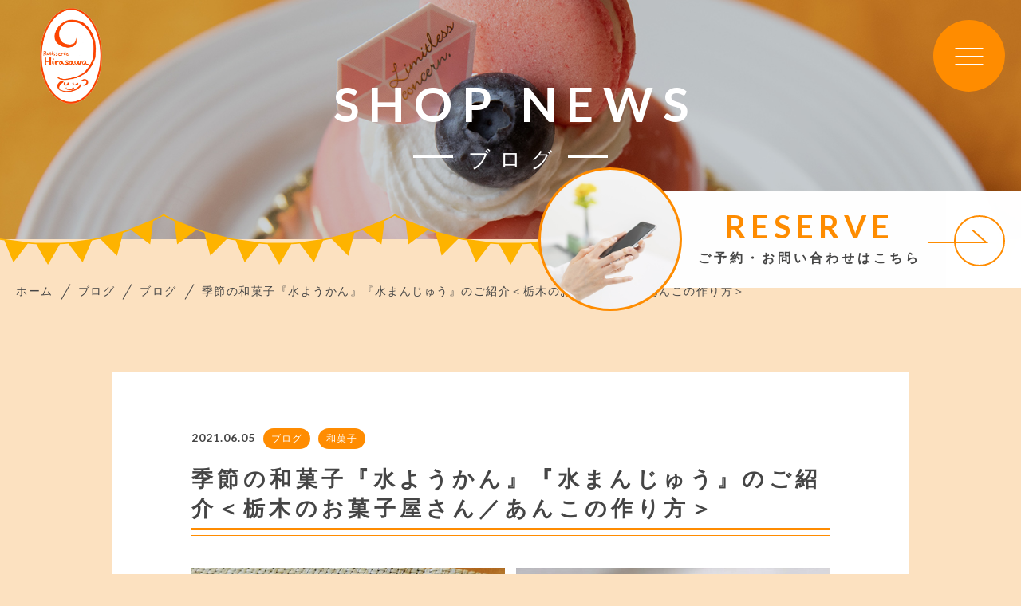

--- FILE ---
content_type: text/html; charset=UTF-8
request_url: https://hirasawa-sweets.com/2021/06/05/mizuyoukan/
body_size: 12527
content:
<!DOCTYPE html>
<html lang="ja">

<head prefix="og: http://ogp.me/ns# fb: http://ogp.me/ns/fb# article: http://ogp.me/ns/artcle#">

<meta charset="UTF-8">
<meta http-equiv="X-UA-Compatible" content="IE=edge">
<meta name="format-detection" content="telephone=no,address=no,email=no">
<meta name="viewport" content="width=device-width,initial-scale=1,user-scalable=no,viewport-fit=cover">


<title>季節の和菓子『水ようかん』『水まんじゅう』のご紹介＜栃木のお菓子屋さん／あんこの作り方＞ | パティスリーヒラサワ</title>
<meta name="msapplication-TileColor" content="#ff8c00">
<meta name="theme-color" content="#ffffff">

<meta name='robots' content='max-image-preview:large' />

<!-- All in One SEO Pack 3.3.2 によって Michael Torbert の Semper Fi Web Design[389,455] -->
<meta name="description"  content="御菓子司ひらさわの夏の涼味『水ようかん』、『水まんじゅう』が登場。つるりとした食感とさわやかなのどごしで清涼感たっぷり。" />

<meta name="keywords"  content="和菓子,あんこ,こしあん,水ようかん,水まんじゅう,ひらさわ,パティスリーヒラサワ,ひらさわ菓子店,夏,葛饅頭" />

<script type="application/ld+json" class="aioseop-schema">{"@context":"https://schema.org","@graph":[{"@type":"Organization","@id":"https://hirasawa-sweets.com/#organization","url":"https://hirasawa-sweets.com/","name":"\u30d1\u30c6\u30a3\u30b9\u30ea\u30fc\u30d2\u30e9\u30b5\u30ef","sameAs":[]},{"@type":"WebSite","@id":"https://hirasawa-sweets.com/#website","url":"https://hirasawa-sweets.com/","name":"\u30d1\u30c6\u30a3\u30b9\u30ea\u30fc\u30d2\u30e9\u30b5\u30ef","publisher":{"@id":"https://hirasawa-sweets.com/#organization"},"potentialAction":{"@type":"SearchAction","target":"https://hirasawa-sweets.com/?s={search_term_string}","query-input":"required name=search_term_string"}},{"@type":"WebPage","@id":"https://hirasawa-sweets.com/2021/06/05/mizuyoukan/#webpage","url":"https://hirasawa-sweets.com/2021/06/05/mizuyoukan/","inLanguage":"ja","name":"\u5b63\u7bc0\u306e\u548c\u83d3\u5b50\u300e\u6c34\u3088\u3046\u304b\u3093\u300f\u300e\u6c34\u307e\u3093\u3058\u3085\u3046\u300f\u306e\u3054\u7d39\u4ecb\uff1c\u6803\u6728\u306e\u304a\u83d3\u5b50\u5c4b\u3055\u3093\uff0f\u3042\u3093\u3053\u306e\u4f5c\u308a\u65b9\uff1e","isPartOf":{"@id":"https://hirasawa-sweets.com/#website"},"datePublished":"2021-06-05T04:52:48+09:00","dateModified":"2021-06-18T06:38:08+09:00","description":"\u5fa1\u83d3\u5b50\u53f8\u3072\u3089\u3055\u308f\u306e\u590f\u306e\u6dbc\u5473\u300e\u6c34\u3088\u3046\u304b\u3093\u300f\u3001\u300e\u6c34\u307e\u3093\u3058\u3085\u3046\u300f\u304c\u767b\u5834\u3002\u3064\u308b\u308a\u3068\u3057\u305f\u98df\u611f\u3068\u3055\u308f\u3084\u304b\u306a\u306e\u3069\u3054\u3057\u3067\u6e05\u6dbc\u611f\u305f\u3063\u3077\u308a\u3002"},{"@type":"Article","@id":"https://hirasawa-sweets.com/2021/06/05/mizuyoukan/#article","isPartOf":{"@id":"https://hirasawa-sweets.com/2021/06/05/mizuyoukan/#webpage"},"author":{"@id":"https://hirasawa-sweets.com/author/hirasawa_sweets/#author"},"headline":"\u5b63\u7bc0\u306e\u548c\u83d3\u5b50\u300e\u6c34\u3088\u3046\u304b\u3093\u300f\u300e\u6c34\u307e\u3093\u3058\u3085\u3046\u300f\u306e\u3054\u7d39\u4ecb\uff1c\u6803\u6728\u306e\u304a\u83d3\u5b50\u5c4b\u3055\u3093\uff0f\u3042\u3093\u3053\u306e\u4f5c\u308a\u65b9\uff1e","datePublished":"2021-06-05T04:52:48+09:00","dateModified":"2021-06-18T06:38:08+09:00","commentCount":0,"mainEntityOfPage":{"@id":"https://hirasawa-sweets.com/2021/06/05/mizuyoukan/#webpage"},"publisher":{"@id":"https://hirasawa-sweets.com/#organization"},"articleSection":"\u30d6\u30ed\u30b0, \u548c\u83d3\u5b50, \u3042\u3093\u3053, \u3053\u3057\u3042\u3093, \u30d1\u30c6\u30a3\u30b9\u30ea\u30fc\u30d2\u30e9\u30b5\u30ef, \u3072\u3089\u3055\u308f\u83d3\u5b50\u5e97, \u548c\u83d3\u5b50, \u590f, \u6c34\u307e\u3093\u3058\u3085\u3046, \u6c34\u3088\u3046\u304b\u3093, \u845b\u9945\u982d"},{"@type":"Person","@id":"https://hirasawa-sweets.com/author/hirasawa_sweets/#author","name":"hirasawa_sweets","sameAs":[],"image":{"@type":"ImageObject","@id":"https://hirasawa-sweets.com/#personlogo","url":"https://secure.gravatar.com/avatar/0c9802c0b4c38a5982dd0cd768471edc?s=96&d=mm&r=g","width":96,"height":96,"caption":"hirasawa_sweets"}}]}</script>
<link rel="canonical" href="https://hirasawa-sweets.com/2021/06/05/mizuyoukan/" />
<!-- All in One SEO Pack -->
<link rel='dns-prefetch' href='//s.w.org' />
<link rel="https://api.w.org/" href="https://hirasawa-sweets.com/wp-json/" /><link rel="alternate" type="application/json" href="https://hirasawa-sweets.com/wp-json/wp/v2/posts/2443" /><link rel="alternate" type="application/json+oembed" href="https://hirasawa-sweets.com/wp-json/oembed/1.0/embed?url=https%3A%2F%2Fhirasawa-sweets.com%2F2021%2F06%2F05%2Fmizuyoukan%2F" />
<link rel="alternate" type="text/xml+oembed" href="https://hirasawa-sweets.com/wp-json/oembed/1.0/embed?url=https%3A%2F%2Fhirasawa-sweets.com%2F2021%2F06%2F05%2Fmizuyoukan%2F&#038;format=xml" />

<script data-cfasync="false">
window.a2a_config=window.a2a_config||{};a2a_config.callbacks=[];a2a_config.overlays=[];a2a_config.templates={};a2a_localize = {
	Share: "共有",
	Save: "ブックマーク",
	Subscribe: "購読",
	Email: "メール",
	Bookmark: "ブックマーク",
	ShowAll: "すべて表示する",
	ShowLess: "小さく表示する",
	FindServices: "サービスを探す",
	FindAnyServiceToAddTo: "追加するサービスを今すぐ探す",
	PoweredBy: "Powered by",
	ShareViaEmail: "メールでシェアする",
	SubscribeViaEmail: "メールで購読する",
	BookmarkInYourBrowser: "ブラウザにブックマーク",
	BookmarkInstructions: "このページをブックマークするには、 Ctrl+D または \u2318+D を押下。",
	AddToYourFavorites: "お気に入りに追加",
	SendFromWebOrProgram: "任意のメールアドレスまたはメールプログラムから送信",
	EmailProgram: "メールプログラム",
	More: "詳細&#8230;",
	ThanksForSharing: "共有ありがとうございます !",
	ThanksForFollowing: "フォローありがとうございます !"
};

(function(d,s,a,b){a=d.createElement(s);b=d.getElementsByTagName(s)[0];a.async=1;a.src="https://static.addtoany.com/menu/page.js";b.parentNode.insertBefore(a,b);})(document,"script");
</script>

<link rel="icon" href="https://hirasawa-sweets.com/wp-content/themes/sg089/img/favicon/favicon.ico" type="image/x-icon">
<link rel="apple-touch-icon" href="https://hirasawa-sweets.com/wp-content/themes/sg089/img/favicon/apple-touch-icon.png" sizes="180x180">

<style>@charset "UTF-8";/*----------------------------------------Variables----------------------------------------*//*# Color *//* $black: #454545; *//* $white: #fff; *//* $glay: #777; *//* $glay-black: #999; *//* $primary: #ff8c00; *//* $primary-white: #fce1c0; *//* $primary-black: #fac584; *//* $red: #e60012; *//* $orange: #ff7200; *//* $white-gray: #f5f5f5; *//* $white-gray2: #f9f9f9; *//* $brown: #adff2f; *//* $breadcrumbs: #f9f9f9; *//* $color-copyright: #454545; *//* $color-input: #f8f8f8; *//*# Border *//* $color-border: #ddd; *//* $color-border-black: #111; *//* $color-border-gray: #555; *//* $color-border-table: #e5e5e5; *//*# ScrollBar *//* $color-track: #f1f1f1; *//* $color-thumb: #c1c1c1; *//*# Shadow *//* $shadow: rgba(#777, .1); *//* $shadow-hover: rgba(#777, .3); *//*# Hover *//* $opacity: .7; *//*# Font Family *//* $font: "游ゴシック体", YuGothic, "游ゴシック Medium", "Yu Gothic Medium", "游ゴシック", "Yu Gothic", "Hiragino Kaku Gothic ProN", "Hiragino Kaku Gothic Pro", "メイリオ", "Meiryo", sans-serif; *//* $font-en: "Lato", "Noto Sans JP", Arial, Helvetica, sans-serif; *//* $font-cn: "Microsoft Yahei", "PingHei"; *//* $font-kr: "Malgun Gothic", "Yoon Gothic"; *//*# Font Weight *//* $light: 300; *//* $regular:400; *//* $medium: 500; *//* $bold: 900; *//*# Width *//* $outer-width: 1200px; *//* $content-width: 1080px; *//*# Easing *//* $ease: cubic-bezier(.19, 1, .22, 1); *//**//*----------------------------------------reset----------------------------------------*/html, body, div, span, applet, object, iframe, h1, h2, h3, h4, h5, h6, p, blockquote, pre, a, abbr, acronym, address, big, cite, code, del, dfn, em, img, ins, kbd, q, s, samp, small, strike, strong, sub, sup, tt, var, b, u, i, center, dl, dt, dd, ol, ul, li, fieldset, form, label, legend, table, caption, tbody, tfoot, thead, tr, th, td, article, aside, canvas, details, embed, figure, figcaption, footer, header, hgroup, menu, nav, output, ruby, section, summary, time, mark, audio, video {margin: 0;padding: 0;border: 0;font: inherit;font-size: 100%;vertical-align: baseline;}article, aside, details, figcaption, figure, footer, header, hgroup, menu, nav, section {display: block;}body {line-height: 1;}ol, ul {list-style: none;}blockquote, q {quotes: none;}blockquote:before, blockquote:after, q:before, q:after {content: "";content: none;}table {border-spacing: 0;border-collapse: collapse;}/*----------------------------------------class----------------------------------------*/.clearfix {*zoom: 1;}.clearfix:after {display: table;clear: both;content: "";}.f_cc {-webkit-box-pack: justify;justify-content: center;-webkit-box-align: center;align-items: center;}.f_box, .f_cc {display: -webkit-box;display: flex;}.f_item {-webkit-box-flex: 1;flex: 1 0 auto;}.f_h_start {-webkit-box-pack: start;justify-content: flex-start;}.f_h_center, .f_h_start {-ms-flex-pack: justify;-webkit-box-pack: justify;}.f_h_center {-webkit-box-pack: center;justify-content: center;}.f_h_end {-webkit-box-pack: end;justify-content: flex-end;}.f_h_end, .f_h_sb {-ms-flex-pack: justify;-webkit-box-pack: justify;}.f_h_sb {-webkit-box-pack: justify;justify-content: space-between;}.f_h_sa {-webkit-box-pack: justify;justify-content: space-around;}.f_wrap {-webkit-box-lines: multiple;flex-wrap: wrap;}.f_column {flex-direction: column;-webkit-box-direction: column;}.f_start {-webkit-box-align: start;align-items: flex-start;}.f_end {-webkit-box-align: end;align-items: flex-end;}.f_center {-webkit-box-align: center;align-items: center;}.f_baseline {-webkit-box-align: baseline;align-items: baseline;}.f_stretch {-webkit-box-align: stretch;align-items: stretch;}.alignR {text-align: right;}.alignL {text-align: left;}.alignC {text-align: center;}/* IEハック用mixin *//*----------------------------------------Extend----------------------------------------*/@-webkit-keyframes c-btn-enter {0% {-webkit-transform: translateX(-100%);transform: translateX(-100%);}100% {-webkit-transform: translateX(0);transform: translateX(0);}}@keyframes c-btn-enter {0% {-webkit-transform: translateX(-100%);transform: translateX(-100%);}100% {-webkit-transform: translateX(0);transform: translateX(0);}}@-webkit-keyframes c-btn-leave {0% {-webkit-transform: translateX(0);transform: translateX(0);}100% {-webkit-transform: translateX(100%);transform: translateX(100%);}}@keyframes c-btn-leave {0% {-webkit-transform: translateX(0);transform: translateX(0);}100% {-webkit-transform: translateX(100%);transform: translateX(100%);}}@-webkit-keyframes c-cnt-enter {0% {opacity: 0;-webkit-transform: translateX(-10%);transform: translateX(-10%);}100% {opacity: 1;-webkit-transform: translateX(0);transform: translateX(0);}}@keyframes c-cnt-enter {0% {opacity: 0;-webkit-transform: translateX(-10%);transform: translateX(-10%);}100% {opacity: 1;-webkit-transform: translateX(0);transform: translateX(0);}}@-webkit-keyframes c-cnt-leave {0% {opacity: 1;-webkit-transform: translateX(0);transform: translateX(0);}100% {opacity: 0;-webkit-transform: translateX(0);transform: translateX(0);}}@keyframes c-cnt-leave {0% {opacity: 1;-webkit-transform: translateX(0);transform: translateX(0);}100% {opacity: 0;-webkit-transform: translateX(0);transform: translateX(0);}}/*----------------------------------------Keyframes----------------------------------------*/@-webkit-keyframes fadeIn {0% {opacity: 0;}100% {opacity: 1;}}@keyframes fadeIn {0% {opacity: 0;}100% {opacity: 1;}}@-webkit-keyframes verticalFloat {0% {-webkit-transform: translateY(5px);transform: translateY(5px);}100% {-webkit-transform: translateY(0);transform: translateY(0);}}@keyframes verticalFloat {0% {-webkit-transform: translateY(5px);transform: translateY(5px);}100% {-webkit-transform: translateY(0);transform: translateY(0);}}/*----------------------------------------l-loader----------------------------------------*/body[data-status="loading"] * {-webkit-transition-duration: 0s !important;transition-duration: 0s !important;-webkit-animation-duration: 0s !important;animation-duration: 0s !important;}body[data-status="loading"] .l-loader {pointer-events: auto;opacity: 1;}.l-loader {position: fixed;z-index: 50;top: 0;right: 0;bottom: 0;left: 0;background: #fff;pointer-events: none;opacity: 0;-webkit-transition: opacity 1s cubic-bezier(0.19, 1, 0.22, 1);transition: opacity 1s cubic-bezier(0.19, 1, 0.22, 1);}.l-loader-img {position: absolute;z-index: 999999;top: 50%;left: 50%;font-size: 0;-webkit-transform: translate(-50%, -50%);transform: translate(-50%, -50%);}/*# sourceMappingURL=maps/preload.css.map */</style><script src="https://cdnjs.cloudflare.com/ajax/libs/layzr.js/1.4.3/layzr.min.js"></script>
<script src="https://hirasawa-sweets.com/wp-content/themes/sg089/js/jquery-3.4.1.min.js?update=20210308010432"></script>
<link rel="dns-prefetch" href="//fonts.googleapis.com">
<!-- Google tag (gtag.js) -->
<script async src="https://www.googletagmanager.com/gtag/js?id=G-QVHW8SDGK3"></script>
<script>
  window.dataLayer = window.dataLayer || [];
  function gtag(){dataLayer.push(arguments);}
  gtag('js', new Date());

  gtag('config', 'G-QVHW8SDGK3');
  gtag('config', 'UA-194157395-33');
</script>
</head>

<body class="post-template-default single single-post postid-2443 single-format-standard" data-status="loading">

<div class="l-loader">
  <div class="l-loader-img">
    <svg width="60" height="60" viewBox="0 0 38 38" xmlns="http://www.w3.org/2000/svg">
      <defs>
        <linearGradient x1="8.042%" y1="0%" x2="65.682%" y2="23.865%" id="a">
          <stop stop-color="#ff8c00" stop-opacity="0" offset="0%"/>
          <stop stop-color="#ff8c00" stop-opacity=".631" offset="63.146%"/>
          <stop stop-color="#ff8c00" offset="100%"/>
        </linearGradient>
      </defs>
      <g fill="none" fill-rule="evenodd">
        <g transform="translate(1 1)">
          <path d="M36 18c0-9.94-8.06-18-18-18" id="Oval-2" stroke="url(#a)" stroke-width="2">
            <animateTransform
              attributeName="transform"
              type="rotate"
              from="0 18 18"
              to="360 18 18"
              dur=".6s"
              repeatCount="indefinite" />
          </path>
          <circle fill="#ff8c00" cx="36" cy="18" r="1">
            <animateTransform
              attributeName="transform"
              type="rotate"
              from="0 18 18"
              to="360 18 18"
              dur=".6s"
              repeatCount="indefinite" />
          </circle>
        </g>
      </g>
    </svg>
  </div>
</div><!-- /.l-loader -->

  <header class="js-header l-header">

    <div class="p-header">

              <p class="p-header-logo">
          <a class="p-header-logo-link" href="https://hirasawa-sweets.com/">
            <img src="https://hirasawa-sweets.com/wp-content/themes/sg089/img/common/space.gif" data-layzr="https://hirasawa-sweets.com/wp-content/uploads/2021/04/logo.png" alt="パティスリーヒラサワ" class="p-header-logo-img">
          </a>
        </p>
      
      <button class="p-burger-icon js-menu-toggle" type="button">
        <span class="p-burger-icon-line"></span>
        <span class="p-burger-icon-line"></span>
        <span class="p-burger-icon-line"></span>
      </button>

    </div><!-- /.globalHeader -->

  </header><!-- /.l-header -->

  <div class="js-body-wrapper">

<div class="l-main">

<header class="c-page-headline">
    <h1 class="c-page-headline-ttl">
    <span class="c-page-headline-ttl-main"><span class="js-animate u-text">SHOP NEWS</span></span>
    <span class="c-page-headline-ttl-sub"><span class="js-animate u-text">ブログ</span></span>
  </h1>
	
  <div class="c-page-headline-bg js-animate js-animate-fade-in" style="background-image:url(https://hirasawa-sweets.com/wp-content/uploads/2021/04/blog_kv_pc-1.jpg);"></div>

  <div class="c-page-headline-bg-mobile js-animate js-animate-fade-in" style="background-image:url(https://hirasawa-sweets.com/wp-content/uploads/2021/04/blog_kv_sp-1.jpg);"></div>

	
						<a href="https://hirasawa-sweets.com/reserve/" class="c-kv-bnr js-animate js-animate-fade-in u-nothover" >
				<figure class="c-kv-bnr-eyecatch" style="background-image: url(https://hirasawa-sweets.com/wp-content/uploads/2021/04/bnr_entry.jpg);">
					<img src="https://hirasawa-sweets.com/wp-content/themes/sg089/img/common/space.gif" data-layzr="https://hirasawa-sweets.com/wp-content/uploads/2021/04/bnr_entry.jpg" alt="" class="c-kv-bnr-eyecatch-img">
				</figure>
				<div class="c-kv-bnr-txt u-svg">
					<div class="c-kv-bnr-txt-inner">
						<p class="c-kv-bnr-ttl">RESERVE</p>
													<p class="c-kv-bnr-sub">ご予約・お問い合わせはこちら</p>
						</div>
									</div>
			</a>
			</header>

  
  <nav class="c-breadcrumbs js-animate">
    <ol itemscope itemtype="http://schema.org/BreadcrumbList" class="c-breadcrumbs-items">
          <li itemprop="itemListElement" itemscope itemtype="http://schema.org/ListItem" class="c-breadcrumbs-item"><a itemprop="item" href="https://hirasawa-sweets.com/" class="c-breadlist-link"><span itemprop="name">ホーム</span></a><meta itemprop="position" content="1" /></li>
          <li itemprop="itemListElement" itemscope itemtype="http://schema.org/ListItem" class="c-breadcrumbs-item"><a itemprop="item" href="https://hirasawa-sweets.com/blog" class="c-breadlist-link"><span itemprop="name">ブログ</span></a><meta itemprop="position" content="2" /></li>
          <li itemprop="itemListElement" itemscope itemtype="http://schema.org/ListItem" class="c-breadcrumbs-item"><a itemprop="item" href="https://hirasawa-sweets.com/category/blog/" class="c-breadlist-link"><span itemprop="name">ブログ</span></a><meta itemprop="position" content="3" /></li>
          <li itemprop="itemListElement" itemscope itemtype="http://schema.org/ListItem" class="c-breadcrumbs-item"><a itemprop="item" href="javascript:void(0);" class="c-breadlist-link is-link-none"><span itemprop="name">季節の和菓子『水ようかん』『水まんじゅう』のご紹介＜栃木のお菓子屋さん／あんこの作り方＞</span></a><meta itemprop="position" content="4" /></li>
        </ol>
  </nav>

    <div class="l-blog-single">

    <main class="l-blog-single-main js-animate js-animate-fly-in-bottom">

              
          <article class="p-post">

            
            <div class="p-post-meta js-animate js-animate-fly-in-left">
              <p class="p-post-meta-item"><time class="p-post-meta-date" datetime="2021.06.05">2021.06.05</time></p>
              <p class="p-post-meta-item">
                <span class="p-post-meta-cat"><a href="https://hirasawa-sweets.com/category/blog/" rel="category tag">ブログ</a></span><span class="p-post-meta-cat"><a href="https://hirasawa-sweets.com/category/blog/category-12/" rel="category tag">和菓子</a></span>
              </p>
            </div>

            <h1 class="p-post-ttl">季節の和菓子『水ようかん』『水まんじゅう』のご紹介＜栃木のお菓子屋さん／あんこの作り方＞</h1>

            <div class="p-post-content">
              
<figure class="wp-block-gallery columns-2 is-cropped"><ul class="blocks-gallery-grid"><li class="blocks-gallery-item"><figure><img src="https://hirasawa-sweets.com/wp-content/themes/sg089/img/common/space.gif" data-layzr="https://hirasawa-sweets.com/wp-content/uploads/2021/06/IMG_20210605_115816-1024x1024.jpg" alt="" data-id="2444" data-link="https://hirasawa-sweets.com/?attachment_id=2444" class="wp-image-2444" srcset="https://hirasawa-sweets.com/wp-content/uploads/2021/06/IMG_20210605_115816-1024x1024.jpg 1024w, https://hirasawa-sweets.com/wp-content/uploads/2021/06/IMG_20210605_115816-300x300.jpg 300w, https://hirasawa-sweets.com/wp-content/uploads/2021/06/IMG_20210605_115816-150x150.jpg 150w, https://hirasawa-sweets.com/wp-content/uploads/2021/06/IMG_20210605_115816-768x768.jpg 768w, https://hirasawa-sweets.com/wp-content/uploads/2021/06/IMG_20210605_115816-1536x1536.jpg 1536w, https://hirasawa-sweets.com/wp-content/uploads/2021/06/IMG_20210605_115816-2048x2048.jpg 2048w" sizes="(max-width: 1024px) 100vw, 1024px" /></figure></li><li class="blocks-gallery-item"><figure><img src="https://hirasawa-sweets.com/wp-content/themes/sg089/img/common/space.gif" data-layzr="https://hirasawa-sweets.com/wp-content/uploads/2021/06/59fde608553bba4e59f7436a82aed2bc-1-1024x683.jpg" alt="" data-id="2449" data-full-url="https://hirasawa-sweets.com/wp-content/uploads/2021/06/59fde608553bba4e59f7436a82aed2bc-1.jpg" data-link="https://hirasawa-sweets.com/?attachment_id=2449" class="wp-image-2449" srcset="https://hirasawa-sweets.com/wp-content/uploads/2021/06/59fde608553bba4e59f7436a82aed2bc-1-1024x683.jpg 1024w, https://hirasawa-sweets.com/wp-content/uploads/2021/06/59fde608553bba4e59f7436a82aed2bc-1-300x200.jpg 300w, https://hirasawa-sweets.com/wp-content/uploads/2021/06/59fde608553bba4e59f7436a82aed2bc-1-768x512.jpg 768w, https://hirasawa-sweets.com/wp-content/uploads/2021/06/59fde608553bba4e59f7436a82aed2bc-1-1536x1024.jpg 1536w, https://hirasawa-sweets.com/wp-content/uploads/2021/06/59fde608553bba4e59f7436a82aed2bc-1-250x167.jpg 250w, https://hirasawa-sweets.com/wp-content/uploads/2021/06/59fde608553bba4e59f7436a82aed2bc-1-450x300.jpg 450w, https://hirasawa-sweets.com/wp-content/uploads/2021/06/59fde608553bba4e59f7436a82aed2bc-1.jpg 1800w" sizes="(max-width: 1024px) 100vw, 1024px" /></figure></li></ul></figure>



<p>6月に入って気温・湿度共に上がり、汗ばむ季節になってきました。</p>



<p>6月は旧暦の和名で「水無月（みなづき）」とも言います。梅雨なのに水が無いというのも不思議ですが、この場合の「無」は無いという意味ではなく「の」という意味合いで使われているようです。陰暦六月は田んぼに水を引く月であったため、水の月＝水無月といわれるようになったとか。</p>



<p>そんな「水の月」にぴったりな御菓子司ひらさわの和菓子を二つご紹介します！</p>



<p>一つ目は『水ようかん』</p>



<p>つるんとしたのどごしが爽やかな、この時季定番の和菓子ですね。</p>



<p>寒天に水を加えて加熱して溶かし、こしあんを加えて加熱し、型に流し入れて固めるのは羊羹と同じですが、水分の量を多くして柔らかく仕上げたものが水ようかんです。</p>



<p>当店の水ようかんは、北海道産あずきを丁寧に煉り上げた自家製こしあんを使用しており、上品な甘さに仕上げております。</p>



<figure class="wp-block-image size-large"><img src="https://hirasawa-sweets.com/wp-content/themes/sg089/img/common/space.gif" data-layzr="https://hirasawa-sweets.com/wp-content/uploads/2021/06/041cead8c47d3688f5699c6025723573-1024x683.jpg" alt="" class="wp-image-2446" srcset="https://hirasawa-sweets.com/wp-content/uploads/2021/06/041cead8c47d3688f5699c6025723573-1024x683.jpg 1024w, https://hirasawa-sweets.com/wp-content/uploads/2021/06/041cead8c47d3688f5699c6025723573-300x200.jpg 300w, https://hirasawa-sweets.com/wp-content/uploads/2021/06/041cead8c47d3688f5699c6025723573-768x512.jpg 768w, https://hirasawa-sweets.com/wp-content/uploads/2021/06/041cead8c47d3688f5699c6025723573-1536x1024.jpg 1536w, https://hirasawa-sweets.com/wp-content/uploads/2021/06/041cead8c47d3688f5699c6025723573-250x167.jpg 250w, https://hirasawa-sweets.com/wp-content/uploads/2021/06/041cead8c47d3688f5699c6025723573-450x300.jpg 450w, https://hirasawa-sweets.com/wp-content/uploads/2021/06/041cead8c47d3688f5699c6025723573.jpg 1800w" sizes="(max-width: 1024px) 100vw, 1024px" /></figure>



<p>前日の晩から水に漬けておいた小豆を火にかけ、沸騰したら水を入れて温度を６０℃くらいまで下げ、再度沸騰したら豆の色で赤くなった水をきれいな水に換えます。そしてまた沸騰させたら水を捨て、きれいな水に換えたら一度沸騰させてから、弱火で二時間ほど煮ていきます。その後皮をきれいに取り除きよく絞って、水と砂糖を加えて加熱しながら煉り上げていきます。</p>



<p>あんこ取りと呼んでいるこの作業、かなりの時間と労力を要します。</p>



<p>そしてこの作業、すっっごく暑いのです！！ぐつぐつと煮え立つあんをかき混ぜながら煉り続けて、ちょうど良い硬さになるまで水分を飛ばしていくので、これからの時期は気を付けないと熱中症になりかねません。</p>



<p>皆さまに美味しいあんこを食べてもらうために、創業以来自家製あんにこだわり、現在は3代目店主の職人が手間暇かけて仕上げています。</p>



<p></p>



<p>店頭に並んでいるのはカップ入りの手ごろなお一人サイズですが、事前にご注文いただければカットしてお召し上がりいただける8～10人分の流し水ようかんも承ります。</p>



<p>ちょっとしたお手土産や、来客時のお茶菓子用としてもご利用いただけます。</p>



<p></p>



<figure class="wp-block-image size-large"><img src="https://hirasawa-sweets.com/wp-content/themes/sg089/img/common/space.gif" data-layzr="https://hirasawa-sweets.com/wp-content/uploads/2021/06/IMG_20210605_115928-1-1024x1024.jpg" alt="" class="wp-image-2450" srcset="https://hirasawa-sweets.com/wp-content/uploads/2021/06/IMG_20210605_115928-1-1024x1024.jpg 1024w, https://hirasawa-sweets.com/wp-content/uploads/2021/06/IMG_20210605_115928-1-300x300.jpg 300w, https://hirasawa-sweets.com/wp-content/uploads/2021/06/IMG_20210605_115928-1-150x150.jpg 150w, https://hirasawa-sweets.com/wp-content/uploads/2021/06/IMG_20210605_115928-1-768x768.jpg 768w, https://hirasawa-sweets.com/wp-content/uploads/2021/06/IMG_20210605_115928-1-1536x1536.jpg 1536w, https://hirasawa-sweets.com/wp-content/uploads/2021/06/IMG_20210605_115928-1.jpg 1595w" sizes="(max-width: 1024px) 100vw, 1024px" /></figure>



<p>二つ目は『水まんじゅう』</p>



<p>あっさりとしたこしあんの甘さとつるりとした食感の生地が特長で、名前のごとくするっとしたのど越しが、暑さを払う清涼感たっぷりの和菓子。透明感のある見た目も涼しげです。</p>



<p>まだ冷蔵庫がない頃に冷たい地下水に漬けて冷やすよう、葛に水に強いわらび粉を混ぜ、柔らかく炊き上げた生地を陶器のお猪口に流して固めたものです。</p>



<p>お茶請けや暑い日のおやつにぴったりな、御菓子司ひらさわの夏の風物詩をぜひお試しください☆</p>
              


              <div class="addtoany_shortcode"><div class="a2a_kit a2a_kit_size_32 addtoany_list" data-a2a-url="https://hirasawa-sweets.com/2021/06/05/mizuyoukan/" data-a2a-title="季節の和菓子『水ようかん』『水まんじゅう』のご紹介＜栃木のお菓子屋さん／あんこの作り方＞"><a class="a2a_button_facebook" href="https://www.addtoany.com/add_to/facebook?linkurl=https%3A%2F%2Fhirasawa-sweets.com%2F2021%2F06%2F05%2Fmizuyoukan%2F&amp;linkname=%E5%AD%A3%E7%AF%80%E3%81%AE%E5%92%8C%E8%8F%93%E5%AD%90%E3%80%8E%E6%B0%B4%E3%82%88%E3%81%86%E3%81%8B%E3%82%93%E3%80%8F%E3%80%8E%E6%B0%B4%E3%81%BE%E3%82%93%E3%81%98%E3%82%85%E3%81%86%E3%80%8F%E3%81%AE%E3%81%94%E7%B4%B9%E4%BB%8B%EF%BC%9C%E6%A0%83%E6%9C%A8%E3%81%AE%E3%81%8A%E8%8F%93%E5%AD%90%E5%B1%8B%E3%81%95%E3%82%93%EF%BC%8F%E3%81%82%E3%82%93%E3%81%93%E3%81%AE%E4%BD%9C%E3%82%8A%E6%96%B9%EF%BC%9E" title="Facebook" rel="nofollow noopener" target="_blank"></a><a class="a2a_button_twitter" href="https://www.addtoany.com/add_to/twitter?linkurl=https%3A%2F%2Fhirasawa-sweets.com%2F2021%2F06%2F05%2Fmizuyoukan%2F&amp;linkname=%E5%AD%A3%E7%AF%80%E3%81%AE%E5%92%8C%E8%8F%93%E5%AD%90%E3%80%8E%E6%B0%B4%E3%82%88%E3%81%86%E3%81%8B%E3%82%93%E3%80%8F%E3%80%8E%E6%B0%B4%E3%81%BE%E3%82%93%E3%81%98%E3%82%85%E3%81%86%E3%80%8F%E3%81%AE%E3%81%94%E7%B4%B9%E4%BB%8B%EF%BC%9C%E6%A0%83%E6%9C%A8%E3%81%AE%E3%81%8A%E8%8F%93%E5%AD%90%E5%B1%8B%E3%81%95%E3%82%93%EF%BC%8F%E3%81%82%E3%82%93%E3%81%93%E3%81%AE%E4%BD%9C%E3%82%8A%E6%96%B9%EF%BC%9E" title="Twitter" rel="nofollow noopener" target="_blank"></a><a class="a2a_button_email" href="https://www.addtoany.com/add_to/email?linkurl=https%3A%2F%2Fhirasawa-sweets.com%2F2021%2F06%2F05%2Fmizuyoukan%2F&amp;linkname=%E5%AD%A3%E7%AF%80%E3%81%AE%E5%92%8C%E8%8F%93%E5%AD%90%E3%80%8E%E6%B0%B4%E3%82%88%E3%81%86%E3%81%8B%E3%82%93%E3%80%8F%E3%80%8E%E6%B0%B4%E3%81%BE%E3%82%93%E3%81%98%E3%82%85%E3%81%86%E3%80%8F%E3%81%AE%E3%81%94%E7%B4%B9%E4%BB%8B%EF%BC%9C%E6%A0%83%E6%9C%A8%E3%81%AE%E3%81%8A%E8%8F%93%E5%AD%90%E5%B1%8B%E3%81%95%E3%82%93%EF%BC%8F%E3%81%82%E3%82%93%E3%81%93%E3%81%AE%E4%BD%9C%E3%82%8A%E6%96%B9%EF%BC%9E" title="Email" rel="nofollow noopener" target="_blank"></a><a class="a2a_dd addtoany_share_save addtoany_share" href="https://www.addtoany.com/share"></a></div></div>            </div>

          </article><!-- p-post -->

        
      
    </main><!-- /.l-blog-main -->

    <nav class="c-single-pager js-animate js-animate-fly-in-bottom"><ul class="c-single-pager-list"><li class="c-single-pager-item is-prev js-animate js-animate-fly-in-right"><a class="c-single-pager-item-body" href="https://hirasawa-sweets.com/2021/05/27/%e3%83%97%e3%83%81%e3%82%ac%e3%83%88%e3%83%bc%e3%80%8e%e3%83%87%e3%82%b3%e3%83%9d%e3%83%b3%e3%83%91%e3%83%95%e3%82%a7%e3%80%8f%e3%81%ae%e3%81%94%e7%b4%b9%e4%bb%8b/"><i class="c-single-pager-item-icon fas fa-arrow-left"></i><span class="c-single-pager-item-txt">BACK</span></a></li><li class="c-single-pager-item c-single-pager-item-list"><a class="c-single-pager-item-body" href="https://hirasawa-sweets.com/blog/"><i class="c-single-pager-item-list-icon fas fa-grip-vertical"></i></a></li><li class="c-single-pager-item is-next js-animate js-animate-fly-in-left"><a class="c-single-pager-item-body" href="https://hirasawa-sweets.com/2021/06/11/%e5%ae%9a%e7%95%aa%e3%83%97%e3%83%81%e3%82%ac%e3%83%88%e3%83%bc%e3%80%8e%e3%83%a2%e3%83%b3%e3%83%96%e3%83%a9%e3%83%b3%e3%80%8f%e3%81%ae%e3%81%94%e7%b4%b9%e4%bb%8b/"><span class="c-single-pager-item-txt">NEXT</span><i class="c-single-pager-item-icon fas fa-arrow-right"></i></a></li></ul></nav><!-- /.c-single-pager -->
    <aside class="l-blog-single-side">

      <div class="c-gadget c-gadget-cat">
        <h4 class="c-gadget-ttl js-animate js-animate-fly-in-bottom">CATEGORY</h4>
        <ul class="c-gadget-items">
                      <li class="c-gadget-item js-animate js-animate-fly-in-bottom"><a href="https://hirasawa-sweets.com/category/news/" class="c-gadget-item-link">ニュース</a></li>
                      <li class="c-gadget-item js-animate js-animate-fly-in-bottom"><a href="https://hirasawa-sweets.com/category/blog/" class="c-gadget-item-link">ブログ</a></li>
                      <li class="c-gadget-item js-animate js-animate-fly-in-bottom"><a href="https://hirasawa-sweets.com/category/blog/category-12/" class="c-gadget-item-link">和菓子</a></li>
                      <li class="c-gadget-item js-animate js-animate-fly-in-bottom"><a href="https://hirasawa-sweets.com/category/blog/category-17/" class="c-gadget-item-link">洋菓子</a></li>
                  </ul>
      </div>

      <div class="c-gadget">
        <h4 class="c-gadget-ttl js-animate js-animate-fly-in-bottom">ARCHIVE</h4>

        
          <div class="c-articles-grid-col4 js-grid-col">

            <article class="c-articles-grid-item js-animate js-animate-fly-in-bottom">

  <a class="c-article-post" href="https://hirasawa-sweets.com/2021/11/27/mail/">
    <div class="c-article-post-container">
		
      <figure class="c-article-post-thumb js-mheight">
        <div class="c-article-post-thumb-img" style="background-image: url(https://hirasawa-sweets.com/wp-content/themes/sg089/img/noimage.png);"></div>
        <img src="https://hirasawa-sweets.com/wp-content/themes/sg089/img/common/space.gif" data-layzr="https://hirasawa-sweets.com/wp-content/themes/sg089/img/noimage.png" alt="＜重要＞ご予約・お問い合わせの返信メールが届かない方">
      </figure>

      <div class="c-article-post-text js-grid-col-text js-mheight2">

        <time class="c-article-post-date" datetime="2021-11-27">2021.11.27</time>

        <p class="c-article-post-cat">
                      <span class="c-article-post-cat-item">ブログ</span>
                  </p>

        <h4 class="c-article-post-ttl" title="＜重要＞ご予約・お問い合わせの返信メールが届かない方">＜重要＞ご予約・お問い合わせの返信メ...</h4>

        
        <div class="c-article-post-more">
          <i class="c-article-post-more-icon fas fa-arrow-right"></i>
          <span>MORE</span>
        </div>

      </div>

    </div>
  </a>
  <!-- /.c-article-post -->

</article>
<!-- /.c-articles-grid__item-->

            <article class="c-articles-grid-item js-animate js-animate-fly-in-bottom">

  <a class="c-article-post" href="https://hirasawa-sweets.com/2025/09/28/%e3%82%82%e3%82%93%e3%81%bf%e3%82%8410%e6%9c%88%e5%8f%b7%e3%81%ab%e6%8e%b2%e8%bc%89%e3%81%95%e3%82%8c%e3%81%be%e3%81%97%e3%81%9f%ef%bc%81%ef%bc%9c%e5%92%8c%e8%8f%93%e5%ad%90%ef%bc%8f%e6%b4%8b%e8%8f%93/">
    <div class="c-article-post-container">
		
      <figure class="c-article-post-thumb js-mheight">
        <div class="c-article-post-thumb-img" style="background-image: url(https://hirasawa-sweets.com/wp-content/uploads/2025/09/fd9055e94ba74395980f5e8cb0cd0297-640x498.jpg);"></div>
        <img src="https://hirasawa-sweets.com/wp-content/themes/sg089/img/common/space.gif" data-layzr="https://hirasawa-sweets.com/wp-content/uploads/2025/09/fd9055e94ba74395980f5e8cb0cd0297-640x498.jpg" alt="もんみや10月号に掲載されました！＜和菓子／洋菓子／那須烏山＞">
      </figure>

      <div class="c-article-post-text js-grid-col-text js-mheight2">

        <time class="c-article-post-date" datetime="2025-09-28">2025.09.28</time>

        <p class="c-article-post-cat">
                      <span class="c-article-post-cat-item">ブログ</span>
                  </p>

        <h4 class="c-article-post-ttl" title="もんみや10月号に掲載されました！＜和菓子／洋菓子／那須烏山＞">もんみや10月号に掲載されました！＜和...</h4>

        
        <div class="c-article-post-more">
          <i class="c-article-post-more-icon fas fa-arrow-right"></i>
          <span>MORE</span>
        </div>

      </div>

    </div>
  </a>
  <!-- /.c-article-post -->

</article>
<!-- /.c-articles-grid__item-->

            <article class="c-articles-grid-item js-animate js-animate-fly-in-bottom">

  <a class="c-article-post" href="https://hirasawa-sweets.com/2025/04/27/kodomonohi-2/">
    <div class="c-article-post-container">
		
      <figure class="c-article-post-thumb js-mheight">
        <div class="c-article-post-thumb-img" style="background-image: url(https://hirasawa-sweets.com/wp-content/uploads/2021/04/IMG_6580-640x498.jpg);"></div>
        <img src="https://hirasawa-sweets.com/wp-content/themes/sg089/img/common/space.gif" data-layzr="https://hirasawa-sweets.com/wp-content/uploads/2021/04/IMG_6580-640x498.jpg" alt="こどもの日ケーキ＆節句ギフトご予約承ります＜節句／柏もち／こいのぼり／那須烏山＞">
      </figure>

      <div class="c-article-post-text js-grid-col-text js-mheight2">

        <time class="c-article-post-date" datetime="2025-04-27">2025.04.27</time>

        <p class="c-article-post-cat">
                      <span class="c-article-post-cat-item">ブログ</span>
                      <span class="c-article-post-cat-item">和菓子</span>
                      <span class="c-article-post-cat-item">洋菓子</span>
                  </p>

        <h4 class="c-article-post-ttl" title="こどもの日ケーキ＆節句ギフトご予約承ります＜節句／柏もち／こいのぼり／那須烏山＞">こどもの日ケーキ＆節句ギフトご予約承...</h4>

        
        <div class="c-article-post-more">
          <i class="c-article-post-more-icon fas fa-arrow-right"></i>
          <span>MORE</span>
        </div>

      </div>

    </div>
  </a>
  <!-- /.c-article-post -->

</article>
<!-- /.c-articles-grid__item-->

            <article class="c-articles-grid-item js-animate js-animate-fly-in-bottom">

  <a class="c-article-post" href="https://hirasawa-sweets.com/2025/03/19/fkd/">
    <div class="c-article-post-container">
		
      <figure class="c-article-post-thumb js-mheight">
        <div class="c-article-post-thumb-img" style="background-image: url(https://hirasawa-sweets.com/wp-content/uploads/2025/03/688a813d7e18de36442f3b18cd2f557a-640x498.jpg);"></div>
        <img src="https://hirasawa-sweets.com/wp-content/themes/sg089/img/common/space.gif" data-layzr="https://hirasawa-sweets.com/wp-content/uploads/2025/03/688a813d7e18de36442f3b18cd2f557a-640x498.jpg" alt="ＦＫＤ宇都宮店催事場に出品します">
      </figure>

      <div class="c-article-post-text js-grid-col-text js-mheight2">

        <time class="c-article-post-date" datetime="2025-03-19">2025.03.19</time>

        <p class="c-article-post-cat">
                      <span class="c-article-post-cat-item">ニュース</span>
                  </p>

        <h4 class="c-article-post-ttl" title="ＦＫＤ宇都宮店催事場に出品します">ＦＫＤ宇都宮店催事場に出品します</h4>

        
        <div class="c-article-post-more">
          <i class="c-article-post-more-icon fas fa-arrow-right"></i>
          <span>MORE</span>
        </div>

      </div>

    </div>
  </a>
  <!-- /.c-article-post -->

</article>
<!-- /.c-articles-grid__item-->

            <article class="c-articles-grid-item js-animate js-animate-fly-in-bottom">

  <a class="c-article-post" href="https://hirasawa-sweets.com/2025/02/11/%e3%83%90%e3%83%ac%e3%83%b3%e3%82%bf%e3%82%a4%e3%83%b3%e5%95%86%e5%93%81%e3%81%ae%e3%81%94%e7%b4%b9%e4%bb%8b/">
    <div class="c-article-post-container">
		
      <figure class="c-article-post-thumb js-mheight">
        <div class="c-article-post-thumb-img" style="background-image: url(https://hirasawa-sweets.com/wp-content/uploads/2022/01/56c885fdff1ecda2a5804e7f25cf7c89-640x498.jpg);"></div>
        <img src="https://hirasawa-sweets.com/wp-content/themes/sg089/img/common/space.gif" data-layzr="https://hirasawa-sweets.com/wp-content/uploads/2022/01/56c885fdff1ecda2a5804e7f25cf7c89-640x498.jpg" alt="バレンタイン商品のご紹介">
      </figure>

      <div class="c-article-post-text js-grid-col-text js-mheight2">

        <time class="c-article-post-date" datetime="2025-02-11">2025.02.11</time>

        <p class="c-article-post-cat">
                      <span class="c-article-post-cat-item">ブログ</span>
                  </p>

        <h4 class="c-article-post-ttl" title="バレンタイン商品のご紹介">バレンタイン商品のご紹介</h4>

        
        <div class="c-article-post-more">
          <i class="c-article-post-more-icon fas fa-arrow-right"></i>
          <span>MORE</span>
        </div>

      </div>

    </div>
  </a>
  <!-- /.c-article-post -->

</article>
<!-- /.c-articles-grid__item-->

                      </div>

              </div>

    </aside><!-- /.l-blog-side -->

  </div><!-- /.l-blog -->

  			
			<section class="p-common-banner u-lower js-animate js-animate-fly-in-bottom">
                  <div class="c-banner-item">
            <a href="https://hirasawasweets.stores.jp/" class="c-banner-item-body u-hover" target="_blank" rel="noopener nofollow">
              <div class="c-banner-bg" style="background-image: url(https://hirasawa-sweets.com/wp-content/uploads/2021/04/bnr_01-1.jpg);">
                <img src="https://hirasawa-sweets.com/wp-content/themes/sg089/img/common/space.gif" data-layzr="https://hirasawa-sweets.com/wp-content/uploads/2021/04/bnr_01-1.jpg" alt="" class="c-banner-bg-img">
              </div>
              <p class="c-banner-cnt">

                <span class="c-banner-cnt-sub">
									<svg class="svg-decoration svg-decoration-left"  width="96.97" height="116.25" viewBox="0 0 96.97 116.25">
										<use class="svg_path" xlink:href='#p-svg-decoraiton'></use>
									</svg>
									笑顔になれるお菓子たち									<svg class="svg-decoration svg-decoration-right"  width="96.97" height="116.25" viewBox="0 0 96.97 116.25">
										<use class="svg_path" xlink:href='#p-svg-decoraiton'></use>
									</svg>
								</span>
                <span class="c-banner-cnt-ttl-en">ONLINE SHOP</span>
                <span class="c-banner-cnt-ttl-ja">オンラインショップはこちら</span>
              </p>
            </a>
          </div>
        
      </section><!-- /p-common-banner -->

			

			

			<section class="p-common-banner_2 u-lower js-animate js-animate-fly-in-bottom">
                  <div class="c-banner-item">
            <a href="https://hirasawasweets.stores.jp/" class="c-banner-item-body u-hover" target="_blank" rel="noopener nofollow">
              <div class="c-banner-bg" style="background-image: url(https://hirasawa-sweets.com/wp-content/uploads/2021/04/bnr_01-1.jpg);">
                <img src="https://hirasawa-sweets.com/wp-content/themes/sg089/img/common/space.gif" data-layzr="https://hirasawa-sweets.com/wp-content/uploads/2021/04/bnr_01-1.jpg" alt="" class="c-banner-bg-img">
              </div>
              <p class="c-banner-cnt">

                <span class="c-banner-cnt-sub">
									<svg class="svg-decoration svg-decoration-left"  width="96.97" height="116.25" viewBox="0 0 96.97 116.25">
										<use class="svg_path" xlink:href='#p-svg-decoraiton'></use>
									</svg>
									笑顔になれるお菓子たち									<svg class="svg-decoration svg-decoration-right"  width="96.97" height="116.25" viewBox="0 0 96.97 116.25">
										<use class="svg_path" xlink:href='#p-svg-decoraiton'></use>
									</svg>
								</span>
                <span class="c-banner-cnt-ttl-en">ONLINE SHOP</span>
                <span class="c-banner-cnt-ttl-ja">オンラインショップはこちら</span>
              </p>
            </a>
          </div>
        
      </section><!-- /p-common-banner -->

			


<section class="c-cta c-cta-decoration js-animate js-animate-fly-in-bottom">
  <div class="c-cta-bg" style="background-image: url(https://hirasawa-sweets.com/wp-content/uploads/2021/04/contact_cta.jpg);"></div>
  <h3 class="c-ttl">
    <span class="c-ttl-main js-animate js-animate-fly-in-bottom">
      <span class="c-ttl-main-txt">RESERVE</span>
    </span>
    <span class="c-ttl-sub js-animate js-animate-fly-in-bottom">ご予約・お問い合わせ</span>
  </h3>
  <div class="c-cta-inner">
    <p class="c-cta-cnt-desc js-animate js-animate-fly-in-bottom">
      デコレーションケーキのご予約は、<span style="font-weight:bold;">2日前まで</span>にお願いします。<br class="pc">その他お問い合わせも、お気軽にご連絡ください。    </p>
    <div class="c-cta-cnt">
                        <p class="c-cta-cnt-btn js-animate js-animate-fly-in-bottom">
            <a href="https://hirasawa-sweets.com/reserve/"  class="c-cta-cnt-btn-link u-svg">
              <span class="c-cta-cnt-btn-txt">
                <span class="c-cta-cnt-btn-txt-main">RESERVE</span>
                <span class="c-cta-cnt-btn-txt-sub">ご予約・お問い合わせはこちら</span>
              </span>
            </a>
          </p>
                                <p class="c-cta-cnt-tel js-animate js-animate-fly-in-bottom">
            <a href="tel:0287-82-2627" class="c-cta-cnt-tel-link">
              <span class="c-cta-cnt-tel-num">TEL : 0287-82-2627</span>
              <span class="c-cta-cnt-tel-txt">
                <span class="c-cta-cnt-tel-txt-ttl">定休日：<br />
</span>
                <span class="c-cta-cnt-tel-txt-time">水曜</span>
              </span>
            </a>
          </p>
                  </div>
  </div>
</section><!-- /c-cta -->


</div><!-- /.l-main -->

  <footer class="l-footer">

    <div class="p-global-footer js-animate js-animate-fly-in-upper" data-offset="500">

            
      <div class="global-footer-addresses">
      
          
        <address class="p-global-footer__address">〒321-0628<br />
栃木県那須烏山市金井1-10-13</address>

      
      </div>

            
              <ul class="p-grobal-footer-sns">
                      <li class="p-grobal-footer-sns__item"><a href="https://www.facebook.com/hirasawasweets" class="p-grobal-footer-sns__btn is-state-hover" target="_blank" rel="nofollow noopener"><span class="fab fa-facebook-f"></span></a></li>
                                <li class="p-grobal-footer-sns__item"><a href="https://twitter.com/HirasawaSweets" class="p-grobal-footer-sns__btn is-state-hover" target="_blank" rel="nofollow noopener"><span class="fab fa-twitter"></span></a></li>
                                <li class="p-grobal-footer-sns__item"><a href="https://www.instagram.com/patisserie_hirasawa/" class="p-grobal-footer-sns__btn is-state-hover" target="_blank" rel="nofollow noopener"><span class="fab fa-instagram"></span></a></li>
                            </ul>
      
      <div class="p-footer-info">
        <small class="p-footer-copyright">© 2021 Patisserie Hirasawa</small>
      </div>

    </div><!-- /.p-global-footer -->

  </footer>

</div><!-- /#js-body-wrapper -->

<div class="js-pagetop p-pagetop"><button id="js-pagetop-btn" class="p-pagetop-btn" type="button"></button></div>

<aside id="js-sp-menu" class="p-sp-menu js-hide">

  <div class="p-sp-menu-bg-color"></div>
  <div class="p-sp-menu-bg-img" style="background-image: url(https://hirasawa-sweets.com/wp-content/uploads/2021/04/navi_bg.jpg);">
    <a href="https://hirasawa-sweets.com/" class="p-sp-menu-bg-img-logo"><img src="https://hirasawa-sweets.com/wp-content/themes/sg089/img/common/space.gif" data-layzr="https://hirasawa-sweets.com/wp-content/uploads/2021/04/logo.png" alt="" class="p-sp-menu-bg-img-logo-img"></a>
  </div>

  <button class="p-sp-menu-btn js-menu-toggle" type="button">
    <span class="p-sp-menu-btn-line"></span>
    <span class="p-sp-menu-btn-line"></span>
  </button>

  <nav class="p-sp-menu-container">

    <div class="p-sp-menu-inner">

              <ul class="p-sp-menu-items">

          
            <li class="p-sp-menu-item"><a href="https://hirasawa-sweets.com/" class="p-sp-menu-link js-menu-toggle u-nothover" >ホーム</a></li>

          
            <li class="p-sp-menu-item"><a href="https://hirasawa-sweets.com/menu/" class="p-sp-menu-link js-menu-toggle u-nothover" >スイーツ紹介</a></li>

          
            <li class="p-sp-menu-item"><a href="https://hirasawa-sweets.com/menu_post/decoration-cake/" class="p-sp-menu-link js-menu-toggle u-nothover" >デコレーションケーキ</a></li>

          
            <li class="p-sp-menu-item"><a href="https://hirasawa-sweets.com/menu_post/petit-gateau/" class="p-sp-menu-link js-menu-toggle u-nothover" >プチガトー</a></li>

          
            <li class="p-sp-menu-item"><a href="https://hirasawa-sweets.com/menu_post/confectionery/" class="p-sp-menu-link js-menu-toggle u-nothover" >厳選和菓子</a></li>

          
            <li class="p-sp-menu-item"><a href="https://hirasawa-sweets.com/chef/" class="p-sp-menu-link js-menu-toggle u-nothover" >シェフ紹介</a></li>

          
            <li class="p-sp-menu-item"><a href="https://hirasawa-sweets.com/access/" class="p-sp-menu-link js-menu-toggle u-nothover" >アクセス</a></li>

          
            <li class="p-sp-menu-item"><a href="https://hirasawasweets.stores.jp/" class="p-sp-menu-link js-menu-toggle u-nothover" target="_blank" rel="noopener nofollow">オンラインショップ</a></li>

          
            <li class="p-sp-menu-item"><a href="https://hirasawa-sweets.com/blog/" class="p-sp-menu-link js-menu-toggle u-nothover" >ショップニュース</a></li>

          
            <li class="p-sp-menu-item"><a href="https://hirasawa-sweets.com/reserve/" class="p-sp-menu-link-ext u-svg" >RESERVE<span class="u-text">ご予約・お問い合わせはこちら</span></a></li>

          
        </ul><!-- /.spMenu__items -->
      
    </div><!-- /.spMenu__inner -->

  </nav><!-- /.sp-menu__container -->

</aside><!-- /.sp-menu -->

<script src="https://hirasawa-sweets.com/wp-content/themes/sg089/js/lib.min.js?update=20210308010432"></script><script src="https://hirasawa-sweets.com/wp-content/themes/sg089/js/main.js?update=20210415024426"></script>
<link rel="stylesheet" href="https://hirasawa-sweets.com/wp-content/themes/sg089/css/layout.css?update=20210415032338"><svg class="p-svg_hide" width="96.97" height="116.25" viewBox="0 0 96.97 116.25">
  <symbol id='p-sbl_decoraiton'>
      <g id="p-svg-decoraiton">
        <path class="svg-deco01" d="M1287.69,3837.4l-96.96-108.01,10.06-8.24Z" transform="translate(-1190.72 -3721.16)"/>
      </g>
  </symbol>
</svg><!-- /svg deco -->

<link rel='stylesheet'   href='https://hirasawa-sweets.com/wp-includes/css/dist/block-library/style.min.css?ver=5.7.14' media='all'>
<link rel='stylesheet'   href='https://hirasawa-sweets.com/wp-includes/css/dist/block-library/theme.min.css?ver=5.7.14' media='all'>
<link rel='stylesheet'   href='https://hirasawa-sweets.com/wp-content/plugins/add-to-any/addtoany.min.css?ver=1.15' media='all'>
<script src='https://hirasawa-sweets.com/wp-includes/js/wp-embed.min.js?ver=5.7.14' id='wp-embed-js'></script>

</body>

</html>
